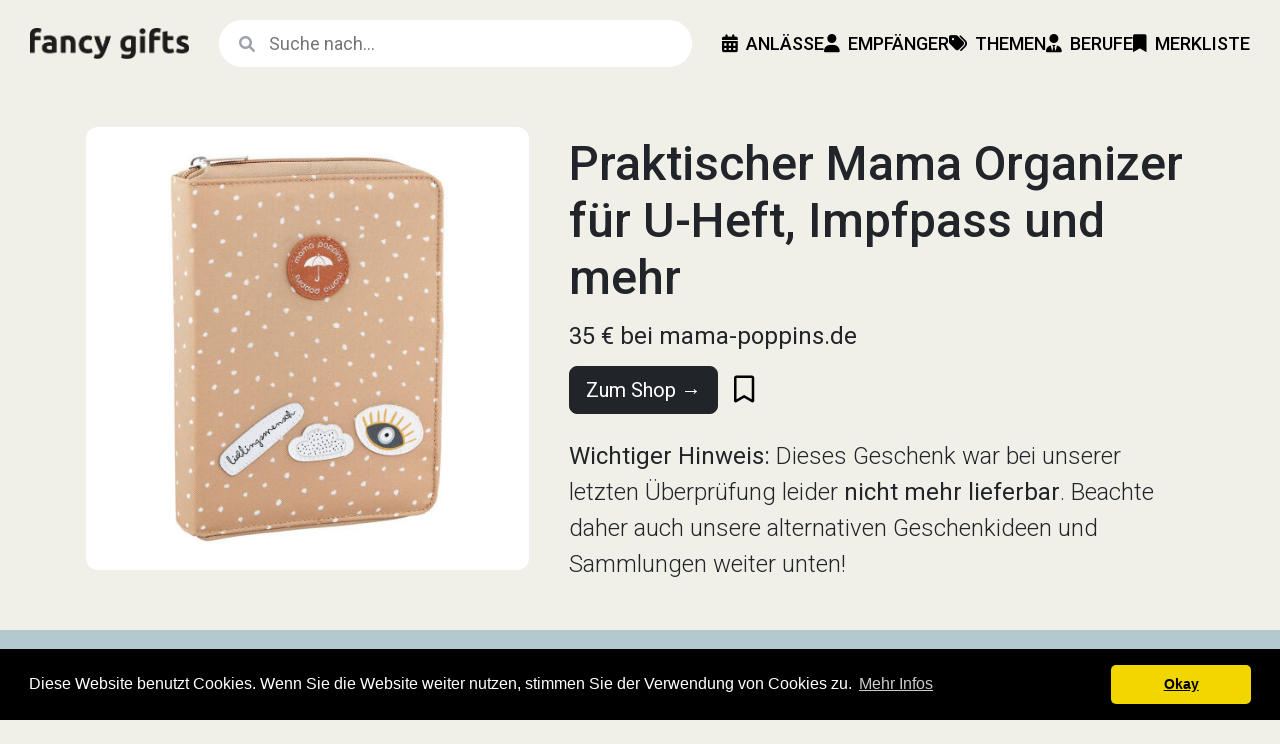

--- FILE ---
content_type: text/html; Charset=utf-8
request_url: https://www.fancygifts.de/geschenk/praktischer-mama-organizer-fuer-u-heft-impfpass-und-mehr-4802/
body_size: 10443
content:

<!DOCTYPE html>
<html lang="de">

<head>

    <!-- Google Tag Manager -->
    <script>(function(w,d,s,l,i){w[l]=w[l]||[];w[l].push({'gtm.start':
    new Date().getTime(),event:'gtm.js'});var f=d.getElementsByTagName(s)[0],
    j=d.createElement(s),dl=l!='dataLayer'?'&l='+l:'';j.async=true;j.src=
    'https://www.googletagmanager.com/gtm.js?id='+i+dl;f.parentNode.insertBefore(j,f);
    })(window,document,'script','dataLayer','GTM-NPJZ8RW');</script>
    <!-- End Google Tag Manager -->	

    <!-- Google tag (gtag.js) -->
    <script async src="https://www.googletagmanager.com/gtag/js?id=G-JZFJ7CGRXW"></script>
    <script>
      window.dataLayer = window.dataLayer || [];
      function gtag(){dataLayer.push(arguments);}
      gtag('js', new Date());
    
      gtag('config', 'G-JZFJ7CGRXW');
    </script>	

    <meta charset="UTF-8">
    <meta name="viewport" content="width=device-width, initial-scale=1">
	<meta name="robots" content="index, follow"/>
	<meta name="revisit-after" content="14 days"/>
	<meta name="language" content="de, at, ch"/>
	<meta name="content-language" content="de, at, ch"/>		    	
	<meta name="author" content="Gunar Bodendiek">
    <title>Praktischer Mama Organizer für U-Heft, Impfpass und mehr | fancy gifts</title>
    <meta name="description" content="">	
	
	<link rel="icon" href="favicon.ico">
	
	<!-- Bootstrap 5.3 -->
    <link href="https://cdn.jsdelivr.net/npm/bootstrap@5.3.0-alpha1/dist/css/bootstrap.min.css" rel="stylesheet">
    
    <!-- Google Fonts -->
    <link rel="preconnect" href="https://fonts.googleapis.com">
    <link rel="preconnect" href="https://fonts.gstatic.com" crossorigin>
    <link href="https://fonts.googleapis.com/css2?family=Roboto:wght@300;400;500;700&display=swap" rel="stylesheet">    
    
    <!-- Include the Font Awesome CSS -->
    <link href="https://cdnjs.cloudflare.com/ajax/libs/font-awesome/6.1.0/css/all.min.css" rel="stylesheet">   
  
	<!-- Pinterest Verifizierung -->
	<meta name="p:domain_verify" content="bad0aef433e82fd06c417a6833e6296f"/>
	
	<!-- Impact.com Verifizierung -->
	<meta name='impact-site-verification' value='dd2406cd-ac0a-4efd-9797-131aa461b1ac'>
	
	<!-- Open Graph Tags -->
	<meta property="og:type" content="article" />
	<meta property="og:title" content="Praktischer Mama Organizer für U-Heft, Impfpass und mehr | fancy gifts" />
	<meta property="og:description" content="" />
	<meta property="og:url" content="https://www.fancygifts.de/geschenk/praktischer-mama-organizer-fuer-u-heft-impfpass-und-mehr-4802/" />
	<meta property="og:site_name" content="fancygifts.de" />
	<meta property="article:author" content="Gunar Bodendiek" />
	
    <!-- Include Favicons -->
    <link rel="apple-touch-icon" sizes="57x57" href="/apple-icon-57x57.png">
    <link rel="apple-touch-icon" sizes="60x60" href="/apple-icon-60x60.png">
    <link rel="apple-touch-icon" sizes="72x72" href="/apple-icon-72x72.png">
    <link rel="apple-touch-icon" sizes="76x76" href="/apple-icon-76x76.png">
    <link rel="apple-touch-icon" sizes="114x114" href="/apple-icon-114x114.png">
    <link rel="apple-touch-icon" sizes="120x120" href="/apple-icon-120x120.png">
    <link rel="apple-touch-icon" sizes="144x144" href="/apple-icon-144x144.png">
    <link rel="apple-touch-icon" sizes="152x152" href="/apple-icon-152x152.png">
    <link rel="apple-touch-icon" sizes="180x180" href="/apple-icon-180x180.png">
    <link rel="icon" type="image/png" sizes="192x192"  href="/android-icon-192x192.png">
    <link rel="icon" type="image/png" sizes="32x32" href="/favicon-32x32.png">
    <link rel="icon" type="image/png" sizes="96x96" href="/favicon-96x96.png">
    <link rel="icon" type="image/png" sizes="16x16" href="/favicon-16x16.png">
    <link rel="manifest" href="/manifest.json">
    <meta name="msapplication-TileColor" content="#ffffff">
    <meta name="msapplication-TileImage" content="/ms-icon-144x144.png">
    <meta name="theme-color" content="#ffffff">

    <!-- Admitad Verification -->
    <meta name="verify-admitad" content="cbe53dc6d0" />
		
	<!-- Canonical URL -->
	<link rel="canonical" href="https://www.fancygifts.de/geschenk/praktischer-mama-organizer-fuer-u-heft-impfpass-und-mehr-4802/" />    
	<!-- Cookie Consent Script von https://cookieconsent.insites.com/ -->
	<link rel="stylesheet" type="text/css" href="//cdnjs.cloudflare.com/ajax/libs/cookieconsent2/3.0.3/cookieconsent.min.css" />
	<script src="//cdnjs.cloudflare.com/ajax/libs/cookieconsent2/3.0.3/cookieconsent.min.js"></script>
	<script>
	window.addEventListener("load", function(){
	window.cookieconsent.initialise({
	  "palette": {
		"popup": {
		  "background": "#000"
		},
		"button": {
		  "background": "#f1d600"
		}
	  },
	  "theme": "classic",
	  "content": {
		"message": "Diese Website benutzt Cookies. Wenn Sie die Website weiter nutzen, stimmen Sie der Verwendung von Cookies zu. ",
		"dismiss": "Okay",
		"link": "Mehr Infos",
		"href": "https://www.fancygifts.de/seite/datenschutz/"
	  }
	})});
	</script>
	
    <!-- Pinterest Tag -->
    <script>
    !function(e){if(!window.pintrk){window.pintrk = function () {
    window.pintrk.queue.push(Array.prototype.slice.call(arguments))};var
      n=window.pintrk;n.queue=[],n.version="3.0";var
      t=document.createElement("script");t.async=!0,t.src=e;var
      r=document.getElementsByTagName("script")[0];
      r.parentNode.insertBefore(t,r)}}("https://s.pinimg.com/ct/core.js");
    pintrk('load', '2612350434705');
    pintrk('page');
    </script>
    <noscript>
    <img height="1" width="1" style="display:none;" alt=""
      src="https://ct.pinterest.com/v3/?tid=2612350434705&noscript=1" />
    </noscript>
    
      <script>
        pintrk('track', 'pagevisit');
      </script>
      <noscript>
        <img height="1" width="1" style="display:none;" alt="" src="https://ct.pinterest.com/v3/?tid=2612350434705&event=pagevisit&noscript=1" />
      </noscript>
    <!-- Ende Pinterest Tag -->		
            
    
    <!-- MailerLite Universal -->
    <script>
        (function(w,d,e,u,f,l,n){w[f]=w[f]||function(){(w[f].q=w[f].q||[])
        .push(arguments);},l=d.createElement(e),l.async=1,l.src=u,
        n=d.getElementsByTagName(e)[0],n.parentNode.insertBefore(l,n);})
        (window,document,'script','https://assets.mailerlite.com/js/universal.js','ml');
        ml('account', '328947');
    </script>
    <!-- End MailerLite Universal -->
    
    <style>
    
        /* GENERAL STYLES */
    
        body,
        html {
            background: #F1F0E8;
            font-family: 'Roboto', sans-serif;          
            height: 100%;
            margin: 0;
            padding: 0;
        }


        /* NAVBAR STYLES */

        .custom-navbar {
            background: #F1F0E8;
            color: #000;
            display: flex;
            align-items: center;
            justify-content: space-between;
            padding: 15px 30px;
            position: sticky;
            top: 0;
            z-index: 1000;           
        }
        
        @media (max-width: 991px) {
            .custom-navbar {
                padding: 15px 15px;        
            }
        }        

        .logo img {
            max-width: 160px;
            max-height: 31px;
        }
        
        @media (max-width: 991px) {
            .logo img {
                max-width: 120px;
                max-height: 25px;      
            }
        }

        .search-form {
            display: flex;
            flex-grow: 1;
            position: relative;
            margin: 0 30px;
        }
        
        @media (max-width: 991px) {
            .search-form {
                margin: 0 15px;
            }
        }
        
        .search-form .fa-search{
            position: absolute;
            top: 16px;
            left: 20px;
            color: #9ca3af;
        }        

        .search-form .search-input {
            width: 100%;
            padding: 10px 15px 10px 50px; 
            border: none;
            border-radius: 25px; /* Rounded borders on both sides */
            outline: none;
            font-size: 18px;
            font-weight: 400;
        }

        .custom-navbar-links {
            display: flex;
            align-items: center;
            gap: 30px;
            font-size: 18px;
        }
        
        @media (max-width: 991px) {
            .custom-navbar-links {
                gap: 15px;
            }
        }        
        
        .custom-navbar-link {
            color: #000;
            text-decoration: none;
            font-weight: 500;
            text-transform: uppercase;
            text-align: center;
            padding: 15px 0;
        } 
        
        .custom-navbar-link:hover {
            color: #F0A04B;
        }

        .navbar-dropdown {
            position: relative;
            display: inline-block;
        }
        
        .dropdown-center .dropdown-content {
            left: 50%; /* Position at 50% of the parent width */
            transform: translateX(-50%); /* Shift it back by 50% of its own width */
        }
        
        .dropdown-left .dropdown-content {
            right: 0; /* Align to the right of the parent */
            left: auto; /* Override default left alignment */
        }
        
        .dropdown-content {
            display: none;
            position: absolute;
            background-color: #f6f6f6;
            min-width: 220px;
            border-radius: 12px;
            box-shadow: 0px 8px 16px 0px rgba(0,0,0,0.2);
            z-index: 1000;
            padding: 6px 0;
            margin-top: 12px;
            font-size: 18px;
        }
        
        .dropdown-content a {
            color: black;
            padding: 6px 18px;
            text-decoration: none;
            display: block;
        }
        
        .dropdown-content p {
            color: #F0A04B;
            font-size: 12px;
            font-weight: 500;
            padding: 12px 18px 3px 18px;
            text-transform: uppercase;
            display: block;
            margin: 0;
        }        
        
        .dropdown-content a:hover {
            background-color: #E5E1DA;
        }
        
        .navbar-dropdown:hover .dropdown-content {
            display: block;
        }

        #offcanvas-navbar {
            position: fixed;
            top: 0;
            right: -250px;
            width: 250px;
            height: 100%;
            background-color: #f6c344;
            color: #fff;
            transition: right 0.6s ease-in-out;
            z-index: 1000;
            overflow-y: auto; /* Enable vertical scrolling */            
        }

        .offcanvas-header {
            padding: 13px 20px;;
        }
        
        .offcanvas-body {
            text-align: center;
            padding: 20px;
        }
        
        .offcanvas-links {
            font-size: 18px;
            color: #000;
            list-style-type: none;
            margin: 0;
            padding: 0;
            font-weight: 500;
        }
        
        .offcanvas-links li {
            margin: 15px 0;       
        } 
        
        .offcanvas-links .nav-link {
            text-transform: uppercase;       
        } 
        
        .offcanvas-links .subnav {
            text-align: left;
        }         
        
        .offcanvas-links .subnav-link {
            color: #000;
            text-decoration: none;
        }   

        .offcanvas-links .subnav-link:hover {
            text-decoration: underline;
        }           

        .offcanvas-links .collapse {
            margin-left: 0;
            max-height: 0;
            overflow: hidden;
            transition: max-height 0.6s ease, opacity 0.6s ease;
            opacity: 0;
        }
        
        .offcanvas-links .collapse.show {
            max-height: 100%; /* Adjust as needed */
            opacity: 1;
        }
        
        .offcanvas-links .nav-item {
            position: relative;
        }
        
        #closeIcon {
            font-size: 30px;
            color: #000;
            cursor: pointer;
            align-self: flex-end;
        }

        #hamburgerIcon {
            display: none;
            font-size: 27px;
            cursor: pointer;
        }

        @media (max-width: 991px) {
            .custom-navbar-links {
                display: none;
            }

            #hamburgerIcon {
                display: block;               
            }

        }     

        
        h1 {
            font-size: 48px;
            font-weight: 500;
            line-height: 1.2;
        }
        
        @media (max-width: 767px) {
            h1 {
                font-size: 36px;      
            }
            .geschenk h1 {
                font-size: 30px;      
            }            
        }         
        
        h2 {
            font-size: 33px;
            font-weight: 500;
            line-height: 1.2;        
        }
        
        @media (max-width: 767px) {
            h2 {
                font-size: 27px;      
            }
        }          
        
        h2.section-title {
            font-size: 30px;        
            text-transform: uppercase;     
        }  
        
        @media (max-width: 767px) {
            h2.section-title {
                font-size: 24px;      
            }
        } 
        
        .geschenk h2 {
            font-size: 27px;
            font-weight: 500;
            line-height: 1.4; 
            margin-bottom: 15px;
        }
        
        @media (max-width: 767px) {
            .geschenk h2 {
                font-size: 24px;      
            }
        }            
        
        h3 {
            font-size: 24px;
            font-weight: 400;
            line-height: 1.4;
            margin-top: 24px;
        } 
        
        @media (max-width: 767px) {
            h3 {
                font-size: 21px;      
            }
        }          
        
        h4 {
            font-size: 21px;
            font-weight: 400;
            line-height: 1.2;
        }     

        p {
            font-size: 21px;
            font-weight: 300;
            line-height: 1.5;
        }         
        
        p.subline {
            font-size: 21px;
            font-weight: 400;
            line-height: 1.5;
        } 
        
        ul {
            font-size: 21px;
            font-weight: 300;
            line-height: 1.5;
        } 
        
        ul.atoz {
            list-style-type: none;
            margin: 0;
            padding: 0;
        }    
        
        ul.atoz a {
            color: orange;
            text-decoration: none;
        } 
        
        ul.atoz a:hover {
            text-decoration: underline;
        }       
        
        ol {
            font-size: 21px;
            font-weight: 300;
            line-height: 1.5;
        } 
        
        ol.atoz {
            margin: 0 0 0 30px;
            padding: 0;
        }    
        
        ol.atoz a {
            color: orange;
            text-decoration: none;
        } 
        
        ol.atoz a:hover {
            text-decoration: underline;
        }         
        
        p.autor {
            font-size: 21px;
            font-weight: 300;
            line-height: 1.2;
        } 
        
        p.price {
            font-size: 24px;
            font-weight: 400;
            line-height: 1.2;
        }
        
        p.price-content {
            font-size: 21px;
            font-weight: 400;
            line-height: 1.5;
        }  
        
        p.card-title {
            font-size: 21px;
            font-weight: 400;
            line-height: 1.2;  
            margin-bottom: 0;       
        }

        p.card-title-medium,
        p.card-title-big,
        p.card-title-xtra-big        {
            font-size: 24px;
            font-weight: 500;
            line-height: 1.2;  
            margin-bottom: 0;       
        }        
        
        @media (min-width: 768px) {
            p.card-title-big {
                font-size: 27px;
                font-weight: 500;
                line-height: 1.2;  
                margin-bottom: 0;       
            }
        }
        
        @media (min-width: 768px) {
            p.card-title-xtra-big {
                font-size: 30px;
                font-weight: 500;
                line-height: 1.2;  
                margin-bottom: 0;
            }
        }        
        
        p.card-text,
        p.card-text-xtra-big {
            font-size: 18px;
            font-weight: 300;
            line-height: 1.5;
            margin-top: 3px;
        }
        
        @media (min-width: 768px) {
            p.card-text-xtra-big {
                font-size: 21px;
            }
        }        
        
        hr {
            color: #c1c1c1;
            margin: 30px 0;
        }
        
        @media (max-width: 767px) {
            hr {
                margin: 15px 0;      
            }
        }          
        
        .card {
            background-color: transparent;       
            border: none; 
        }
        
        .card-link {
            color: #000;
            text-decoration: none;   
        } 
        
        .card-link:hover {
            text-decoration: underline;   
        }     
        
        .card-img-top {
            /* border: 1px solid #d9d9d9; */
            border-radius: 12px;    
        }  
        
        .product-main-image {
            /*
            border-top: 1px solid #d9d9d9;
            border-bottom: 1px solid #d9d9d9;
            */
        }        
        
        @media (min-width: 768px) {
            .product-main-image {
                /* border: 1px solid #d9d9d9; */
                border-radius: 12px;        
            }
        }  
        
        .list-main-image {      
        }        
        
        @media (min-width: 768px) {
            .list-main-image {
                border-radius: 12px;        
            }
        }          
        
        /* FOOTER STYLES */
        
        .footer p {
            font-size: 15px;
            font-weight: 300;
        }
        
        .footer ul {
            font-size: 15px;
            font-weight: 400;
        }        
        
        .footer a {
            color: #000;
            text-decoration: none;
        }
        
        .footer a:hover {
            color: #333;
            text-decoration: underline;
        }         
        
        
        /* AUTOCOMPLETE STYLES */
        
        .search-form {
            position: relative; /* This makes sure the suggestions are positioned relative to the search form */
        }
        
        .search-input.suggestions-visible {
            border: none;
            border-bottom-left-radius: 0;
            border-bottom-right-radius: 0;
        }
        
        .suggestions {
            list-style-type: none;
            padding: 0;
            margin: 0;
            position: absolute; /* Absolute positioning within the search form */
            top: 100%; /* Position directly beneath the search input */
            left: 0;
            right: 0;
            background: white;   
            border: none;           
            border-bottom-left-radius: 25px;
            border-bottom-right-radius: 25px;    
            max-height: 400px;
            overflow-y: auto;
            z-index: 1000; /* Ensures the list appears above other content */
            font-size: 18px;
            font-weight: 400;    
        }
        
        .suggestions li {
            padding: 15px 15px 15px 50px;
            cursor: pointer;
        }
        
        .suggestions li:hover {
            color: #000;
            background-color: #f6c344;
        }
        
        .suggestions li.highlighted {
            background-color: #f6c344; /* or any color that suits your design */
        }

    </style>    
    
</head>

<body>
<div class="custom-navbar">
    <div class="logo">
        <a href="/">            
        <picture>
            <!-- For screens with a width less than 768px (typical mobile screens) -->
            <source srcset="/images/logo-100x20.png" media="(max-width: 992px)">
            <!-- Default image for screens wider than 768px -->
            <img src="/images/logo-160x31.png" alt="fancy gifts">
        </picture>            
        </a>
    </div>
    <form action="/search.php" method="get" class="search-form">
        <i class="fa fa-search"></i>
        <input type="text" name="query" class="search-input" placeholder="Suche nach..." autocomplete="off">
    </form>
    <div class="custom-navbar-links">

        <div class="navbar-dropdown dropdown-center text-center">
            <a href="/" class="custom-navbar-link"><i class="fa-solid fa-calendar-days me-2"></i>Anlässe</a>
            <div class="dropdown-content text-start">
                <p>Feiertage</p>                   
                <a href="/kategorie/geschenke-zum-muttertag/">Muttertag</a>                                       
                <a href="/kategorie/geschenke-zum-vatertag/">Vatertag</a>
                <a href="/kategorie/geschenke-fuer-die-weihnachtszeit/">Weihnachten</a>                    
                <p>Religiös</p>
                <a href="/liste/geschenke-zur-kommunion/">Kommunion</a>
                <a href="/liste/geschenkideen-zur-konfirmation/">Konfirmation</a>
                <a href="/liste/geschenke-zur-taufe/">Taufe</a>
                <p>Romantisch</p>
                <a href="/kategorie/geschenke-zur-hochzeit/">Hochzeit</a>
                <a href="/kategorie/geschenke-zum-hochzeitstag/">Hochzeitstag</a>
                <a href="/kategorie/valentinstag-geschenke/">Valentinstag</a>
                <p>Schule & Beruf</p>                   
                <a href="/liste/geschenkideen-fuer-den-schulanfang/">Schulanfang</a>
                <a href="/liste/geschenke-zum-abitur/">Abitur</a> 
                <a href="/kategorie/geschenke-zum-abschied/">Abschied</a>                    
                <p>Sonstige</p>                    
                <a href="/liste/geschenke-zum-einzug/">Einzug</a>
                <a href="/kategorie/geschenke-fuer-babys/">Geburt</a>                    
                <a class="mb-2" href="/liste/aufmunternde-geschenke-zur-genesung/">Genesung</a>                    
            </div>
        </div> 
        
        <div class="navbar-dropdown dropdown-center text-center">
            <a href="/" class="custom-navbar-link"><i class="fa-solid fa-user me-2"></i>Empfänger</a>
            <div class="dropdown-content text-start">
                <a class="mt-2" href="/kategorie/geschenke-fuer-maenner/">Mann</a>
                <a href="/kategorie/geschenke-fuer-frauen/">Frau</a>
                <a href="/kategorie/geschenke-fuer-jungen/">Junge</a>
                <a href="/kategorie/geschenke-fuer-maedchen/">Mädchen</a>
                <a class="mb-2" href="/kategorie/geschenke-fuer-babys/">Baby</a>
            </div>
        </div>            

        <div class="navbar-dropdown dropdown-center text-center">
            <a href="/" class="custom-navbar-link"><i class="fa-solid fa-tags me-2"></i>Themen</a>
            <div class="dropdown-content text-start">
                <a class="mt-2" href="/kategorie/buecher-filme-tv-geschenke/">Buch, Film & TV</a>
                <a href="/kategorie/geschenke-fuer-fans-und-geeks/">Fans & Geeks</a>                     
                <a href="/kategorie/technik-geschenke/">Gadgets & Technik</a>                    
                <a href="/kategorie/kueche-haus-garten-geschenke/">Haus & Garten</a>                
                <a href="/kategorie/genuss-geschenke/">Kochen & Genießen</a>      
                <a href="/kategorie/kunst-und-kreativitaet-geschenke/">Kunst & Kreativität</a>                     
                <a href="/kategorie/musik-geschenke/">Musik & Instrumente</a> 
                <a href="/liste/nachhaltige-geschenke-fuer-umweltbewusste-menschen/">Nachhaltigkeit</a>                     
                <a href="/kategorie/outdoor-geschenke/">Outdoor-Aktivitäten</a>
                <a href="/kategorie/spiel-und-spass-geschenke/">Spiel & Spaß</a>                    
                <a href="/kategorie/sport-geschenke/">Sport & Fitness</a>
                <a class="mb-2" href="/kategorie/geschenke-fuer-tierfreunde/">Tiere</a> 
            </div>
        </div> 

        <a href="/kategorie/geschenke-nach-beruf/" class="custom-navbar-link"><i class="fa-solid fa-user-tie me-2"></i>Berufe</a>
        <a href="/merkliste/" class="custom-navbar-link"><i class="fa-solid fa-bookmark me-2"></i>Merkliste</a>
        
    </div>
    <div id="hamburgerIcon"><i class="fa-solid fa-bars"></i></div>
</div>
    
<div id="offcanvas-navbar">
    <div class="offcanvas-header">
        <button id="closeIcon" aria-label="Close" style="color: #000; border: none; padding: 0; background: transparent;"><i class="fa-solid fa-close"></i></button>
    </div>
    <div class="offcanvas-body">
        <ul class="offcanvas-links">
            <!-- Other nav-links here -->
            <li class="nav-item">
                <a href="#anlaesseSubmenu" data-toggle="collapse" aria-expanded="false" class="nav-link dropdown-toggle">
                    <i class="fa-solid fa-calendar-days"></i><br />Anlässe
                </a>
                <ul class="collapse list-unstyled subnav" id="anlaesseSubmenu">
                    <li><a href="/liste/geschenke-zum-abitur/" class="subnav-link">Abitur</a></li>
                    <li><a href="/kategorie/geschenke-zum-abschied/" class="subnav-link">Abschied</a></li>                     
                    <li><a href="/liste/einzigartige-baby-shower-geschenke/" class="subnav-link">Baby Shower</a></li> 
                    <li><a href="/liste/geschenke-zum-einzug/" class="subnav-link">Einzug</a></li> 
                    <li><a href="/kategorie/geschenke-fuer-babys/" class="subnav-link">Geburt</a></li>  
                    <li><a href="/liste/aufmunternde-geschenke-zur-genesung/" class="subnav-link">Genesung</a></li>                    
                    <li><a href="/kategorie/geschenke-zur-hochzeit/" class="subnav-link">Hochzeit</a></li>
                    <li><a href="/kategorie/geschenke-zum-hochzeitstag/" class="subnav-link">Hochzeitstag</a></li> 
                    <li><a href="/liste/geschenke-zur-kommunion/" class="subnav-link">Kommunion</a></li>
                    <li><a href="/liste/geschenkideen-zur-konfirmation/" class="subnav-link">Konfirmation</a></li>                    
                    <li><a href="/kategorie/geschenke-zum-muttertag/" class="subnav-link">Muttertag</a></li>  
                    <li><a href="/liste/geschenke-zum-einzug/" class="subnav-link">Richtfest</a></li>
                    <li><a href="/liste/geschenke-zum-ruhestand/" class="subnav-link">Ruhestand</a></li>
                    <li><a href="/liste/geschenkideen-fuer-den-schulanfang/" class="subnav-link">Schulanfang</a></li>                    
                    <li><a href="/liste/geschenke-zur-taufe/" class="subnav-link">Taufe</a></li>                    
                    <li><a href="/kategorie/valentinstag-geschenke/" class="subnav-link">Valentinstag</a></li>
                    <li><a href="/kategorie/geschenke-zum-vatertag/" class="subnav-link">Vatertag</a></li>                    
                    <li><a href="/kategorie/geschenke-fuer-die-weihnachtszeit/" class="subnav-link">Weihnachten</a></li>                 
                </ul>
            </li>
            <li class="nav-item">
                <a href="#empfaengerSubmenu" data-toggle="collapse" aria-expanded="false" class="nav-link dropdown-toggle">
                    <i class="fa-solid fa-user"></i><br />Empfänger
                </a>
                <ul class="collapse list-unstyled subnav" id="empfaengerSubmenu">
                    <li><a href="/kategorie/geschenke-fuer-maenner/" class="subnav-link">Mann</a></li>
                    <li><a href="/kategorie/geschenke-fuer-frauen/" class="subnav-link">Frau</a></li>
                    <li><a href="/kategorie/geschenke-fuer-jungen/" class="subnav-link">Junge</a></li>
                    <li><a href="/kategorie/geschenke-fuer-maedchen/" class="subnav-link">Mädchen</a></li>
                    <li><a href="/kategorie/geschenke-fuer-babys/" class="subnav-link">Baby</a></li>                     
                </ul>
            </li>
            <li class="nav-item">
                <a href="#themenSubmenu" data-toggle="collapse" aria-expanded="false" class="nav-link dropdown-toggle">
                    <i class="fa-solid fa-tags"></i><br />Themen
                </a>
                <ul class="collapse list-unstyled subnav" id="themenSubmenu">
                    <li><a href="/kategorie/buecher-filme-tv-geschenke/" class="subnav-link">Buch, Film & TV</a></li>    
                    <li><a href="/kategorie/geschenke-fuer-fans-und-geeks/" class="subnav-link">Fans & Geeks</a></li>
                    <li><a href="/kategorie/technik-geschenke/" class="subnav-link">Gadgets & Technik</a></li>                    
                    <li><a href="/kategorie/kueche-haus-garten-geschenke/" class="subnav-link">Haus & Garten</a></li>                
                    <li><a href="/kategorie/genuss-geschenke/" class="subnav-link">Kochen & Genießen</a></li>    
                    <li><a href="/kategorie/kunst-und-kreativitaet-geschenke/" class="subnav-link">Kunst & Kreativität</a></li>                     
                    <li><a href="/kategorie/musik-geschenke/" class="subnav-link">Musik & Instrumente</a></li> 
                    <li><a href="/liste/nachhaltige-geschenke-fuer-umweltbewusste-menschen/" class="subnav-link">Nachhaltigkeit</a></li>                     
                    <li><a href="/kategorie/outdoor-geschenke/" class="subnav-link">Outdoor-Aktivitäten</a></li>
                    <li><a href="/kategorie/spiel-und-spass-geschenke/" class="subnav-link">Spiel & Spaß</a></li>                    
                    <li><a href="/kategorie/sport-geschenke/" class="subnav-link">Sport & Fitness</a></li>
                    <li><a href="/kategorie/geschenke-fuer-tierfreunde/" class="subnav-link">Tiere</a></li>                     
                </ul>
            </li>
            <li class="nav-item">
                <a href="/kategorie/geschenke-nach-beruf/" class="nav-link">
                    <i class="fa-solid fa-user-tie"></i><br />Berufe
                </a>
            </li> 
            <li class="nav-item">
                <a href="/merkliste/" class="nav-link">
                    <i class="fa-solid fa-bookmark"></i><br />Merkliste
                </a>
            </li>
        </ul>   
    </div>
</div>
<section class="pt-0 pb-3 py-lg-4" style="background-color: #F1F0E8;">
    <div class="container">
    	<div class="row">    
    		<div class="col-12 col-md-6 col-lg-5 p-0 p-lg-3 pb-lg-4">
    			
    			    			
    			<a href="/out.php?pid=4802&lid=0" target="_blank" rel="nofollow">
                <picture>
                    <source srcset="/images/products-518x518-08/mama-organizer-fuer-uheft-impfpass-und-mehr.jpg" media="(min-width: 1024px)">
                    <source srcset="/images/products-518x518-08/mama-organizer-fuer-uheft-impfpass-und-mehr.jpg" media="(min-width: 768px)">
                    <img src="/images/products-518x518-08/mama-organizer-fuer-uheft-impfpass-und-mehr.jpg" class="img-fluid mb-1 product-main-image" alt="Praktischer Mama Organizer für U-Heft, Impfpass und mehr" itemprop="image" />
                </picture>
                </a>
    			
    			
    		</div>
    		<div class="col-12 col-md-6 col-lg-7 px-4 pb-4 pt-4 geschenk align-self-center">
    		
    			<h1 itemprop="name" class="mt-0 mb-0">Praktischer Mama Organizer für U-Heft, Impfpass und mehr</h1>
    			<p class="mt-3 mb-0 price"><span itemprop="offers" itemscope itemtype="https://schema.org/Offer"><span itemprop="price">35</span> <span itemprop="priceCurrency">&euro;</span></span> bei mama-poppins.de</p>
    			
                <div class="row mt-3 mb-2 align-items-center">
                    <div class="col d-flex align-items-center">
                        <a href="/out.php?pid=4802&lid=0" target="_blank" rel="nofollow" class="btn btn-lg btn-dark">Zum Shop →</a>
                
                        <a href="/bookmark.php?id=4802&action=add" class="ms-3" style="font-weight: 500; font-size: 27px; color: #000;" alt="Aus meiner Merkliste entfernen"><i class="fa-regular fa-bookmark"></i></a>                    </div>
                </div>
    			
    			    			
    			    			
    			    			    <p class="mt-4 mb-0 fs-4"><strong>Wichtiger Hinweis:</strong> Dieses Geschenk war bei unserer letzten Überprüfung leider <strong>nicht mehr lieferbar</strong>. Beachte daher auch unsere alternativen Geschenkideen und Sammlungen weiter unten!</p> 
    			    			
    			
    			
    		</div>		
    	</div>
    </div>

</section>

<section class="pb-3 pb-lg-4" style="background-color: #B3C8CF;">
    <div class="container">
    	<div class="row"> 
    		<div class="col-12 col-md-9 col-lg-7 pt-4 pb-4 px-4 mx-auto geschenk">			
    		
    			    			<div itemprop="description" class="mt-4">
        			<h2>Über dieses Geschenk</h2><p>Dieser <strong>praktische Mama Organizer</strong> enthält <strong>8 Fächer</strong> zur Aufbewahrung wichtiger Dokumente wie Ultraschallbilder, Mutterpass, Impfpass und U-Heft. Die Tasche enthält auch ein <strong>A5 Notizbuch</strong> für wichtige Termine und Notizen rund um das Baby. Ideal als <strong>praktische Geschenkidee zur Geburt</strong>!</p>    			</div>
    			
    		</div>    	
    	</div>
    </div>
</section>

<!-- Update Amazon.de Price in the background via the API -->


<!-- RELATED PRODUCTS -->
<section class="py-3 py-lg-4" style="background-color: #E5E1DA;">
    <div itemscope itemtype="https://schema.org/ItemList">
        <div class="container px-3 pt-0 pb-4">
        	<div class="row">
        		<div class="col-12 col-md-9 col-lg-7 p-4 mx-auto">
        			<h2 class="section-title text-center">Geschenke, die auch gut ankommen könnten</h2>
        		</div>
            </div>
            <div class="row row-cols-1 row-cols-sm-2 row-cols-lg-3 g-4 d-flex justify-content-center">
        	
<div class="col" itemprop="itemListElement" itemscope itemtype="https://schema.org/Product">
    <a href="/geschenk/trendraider-babybox-mit-schoenen-nachhaltigen-geschenken-fuer-mama-und-baby-3982/" target="_self" rel="follow" class="card-link" onClick="ga('send', 'event', 'Link', 'klick', 'PID 3982', '1');">
    <div class="card h-100">
    
                    <div class="overlay" style="position: absolute; top: 0; left: 0; background-color: #f6c344; color: #000; padding: 6px 12px; border-radius: 12px 0 12px 0; z-index: 2;">
                <span style="font-size: 18px; font-weight: 500; text-transform: uppercase;">Nachhaltig</span>
            </div>
        
				  <img class="card-img-top" src="/images/products-413x413-07/trendraider-baby-box.jpg" itemprop="image" alt="TrendRaider BabyBox mit schnen nachhaltigen Geschenken  - ">		
		        
        <div class="card-body">
            <p class="card-title" itemprop="name">TrendRaider BabyBox mit schönen, nachhaltigen Geschenken für Mama und Baby</p>
            <p class="card-text"><span itemprop="offers" itemscope itemtype="https://schema.org/Offer"><span itemprop="price">35</span> <span itemprop="priceCurrency">&euro;</span></span> bei trendraider.de</p>
        </div>
        
    </div>
    </a>
</div>
<div class="col" itemprop="itemListElement" itemscope itemtype="https://schema.org/Product">
    <a href="/geschenk/suesses-einhorn-baby-handtuch-2884/" target="_self" rel="follow" class="card-link" onClick="ga('send', 'event', 'Link', 'klick', 'PID 2884', '1');">
    <div class="card h-100">
    
        
				  <img class="card-img-top" src="/images/products-413x413-04/einhorn-baby-handtuch.jpg" itemprop="image" alt="Ses Einhorn Baby Handtuch - ">		
		        
        <div class="card-body">
            <p class="card-title" itemprop="name">Süßes Einhorn Baby Handtuch</p>
            <p class="card-text"><span itemprop="offers" itemscope itemtype="https://schema.org/Offer"><span itemprop="price">15</span> <span itemprop="priceCurrency">&euro;</span></span> bei amazon.de</p>
        </div>
        
    </div>
    </a>
</div>
<div class="col" itemprop="itemListElement" itemscope itemtype="https://schema.org/Product">
    <a href="/geschenk/baby-kapuzenhandtuch-hai-574/" target="_self" rel="follow" class="card-link" onClick="ga('send', 'event', 'Link', 'klick', 'PID 574', '1');">
    <div class="card h-100">
    
        
				  <img class="card-img-top" src="/images/products-413x413-01/baby-kapuzen-handtuch-hai.jpg" itemprop="image" alt="Baby Kapuzenhandtuch Hai - ">		
		        
        <div class="card-body">
            <p class="card-title" itemprop="name">Baby Kapuzenhandtuch - Hai</p>
            <p class="card-text"><span itemprop="offers" itemscope itemtype="https://schema.org/Offer"><span itemprop="price">17</span> <span itemprop="priceCurrency">&euro;</span></span> bei amazon.de</p>
        </div>
        
    </div>
    </a>
</div>
<div class="col" itemprop="itemListElement" itemscope itemtype="https://schema.org/Product">
    <a href="/geschenk/spardose-arche-noah-580/" target="_self" rel="follow" class="card-link" onClick="ga('send', 'event', 'Link', 'klick', 'PID 580', '1');">
    <div class="card h-100">
    
        
				  <img class="card-img-top" src="/images/products-413x413-01/spardose-arche-noah.jpg" itemprop="image" alt="Spardose Arche Noah - ">		
		        
        <div class="card-body">
            <p class="card-title" itemprop="name">Spardose "Arche Noah"</p>
            <p class="card-text"><span itemprop="offers" itemscope itemtype="https://schema.org/Offer"><span itemprop="price">19</span> <span itemprop="priceCurrency">&euro;</span></span> bei amazon.de</p>
        </div>
        
    </div>
    </a>
</div>
<div class="col" itemprop="itemListElement" itemscope itemtype="https://schema.org/Product">
    <a href="/geschenk/vtech-baby-entdeckerwuerfel-2780/" target="_self" rel="follow" class="card-link" onClick="ga('send', 'event', 'Link', 'klick', 'PID 2780', '1');">
    <div class="card h-100">
    
        
				  <img class="card-img-top" src="/images/products-413x413-04/v-tech-baby-entdeckerwuerfel.jpg" itemprop="image" alt="Vtech Baby Entdeckerwrfel - ">		
		        
        <div class="card-body">
            <p class="card-title" itemprop="name">Vtech Baby Entdeckerwürfel</p>
            <p class="card-text"><span itemprop="offers" itemscope itemtype="https://schema.org/Offer"><span itemprop="price">59</span> <span itemprop="priceCurrency">&euro;</span></span> bei amazon.de</p>
        </div>
        
    </div>
    </a>
</div>
<div class="col" itemprop="itemListElement" itemscope itemtype="https://schema.org/Product">
    <a href="/geschenk/rock-my-sleep-spieluhren-ueber-450-melodien-aus-rock-pop-und-hip-hop-zum-einschlafen-4305/" target="_self" rel="follow" class="card-link" onClick="ga('send', 'event', 'Link', 'klick', 'PID 4305', '1');">
    <div class="card h-100">
    
                    <div class="overlay" style="position: absolute; top: 0; left: 0; background-color: #f6c344; color: #000; padding: 6px 12px; border-radius: 12px 0 12px 0; z-index: 2;">
                <span style="font-size: 18px; font-weight: 500; text-transform: uppercase;">Personalisiert</span>
            </div>
        
				  <img class="card-img-top" src="/images/products-413x413-07/rockmysleep-spieluhr.jpg" itemprop="image" alt="Rock my Sleep Spieluhren ber 700 Melodien aus Rock Pop  - ">		
		        
        <div class="card-body">
            <p class="card-title" itemprop="name">Rock my Sleep Spieluhren - über 700 Melodien aus Rock, Pop und Hip Hop zum einschlafen</p>
            <p class="card-text">erhältlich bei rockmysleep.com</p>
        </div>
        
    </div>
    </a>
</div>        	</div>	
        </div>
    </div> <!-- END OF ITEMSCOPE LIST -->   
</section>



<!-- RELATED LISTS -->
<section class="py-3 py-lg-4" style="background-color: #F1F0E8;">
    <div class="container px-3 pt-0 pb-4">
    	<div class="row">
    		<div class="col-12 col-md-9 col-lg-7 p-4 mx-auto">
    			<h2 class="section-title text-center">Noch mehr Geschenkideen</h2>
    		</div>
        </div>
        <div class="row row-cols-1 row-cols-md-2 g-4 d-flex justify-content-center">
<div class="col">
    <a href="/liste/personalisierte-geschenke-zur-geburt/" target="_self" rel="follow" class="card-link">
    <div class="card h-100">
		<img class="card-img-top" src="/images/lists/personalisierte-geschenke-zur-geburt.jpg" alt="14 personalisierte Geschenke zur Geburt">	
        <div class="card-body">
            <p class="card-title-xtra-big">14 personalisierte Geschenke zur Geburt</p>
        </div>
    </div>
    </a>
</div>
</div>	
    </div>
</section>
 


<!-- FOOTER -->
    <section style="background-color: #B3C8CF;">

        <div class="container">
            <div class="row">
                <div class="col-12 col-lg-9 mx-auto px-4 pb-0 pt-5">
    					<p style="font-size: 15px; text-align: justify;"><span style="font-weight: 400;">Affiliate-Links:</span> Auf dieser Website verwende ich Affiliate-Links, das heißt, wenn du auf der verlinkten Website etwas kaufst, erhalte ich als Betreiber von fancygifts.de eine kleine Provision. Bei sämtlichen auf amazon.de verweisenden Links handelt es sich um solche Affiliate-Links, d.h. ich als Amazon-Partner verdiene an qualifizierten Käufen. Die Höhe der Provision von amazon.de und den anderen verlinkten Online-Shops hat keinerlei Einfluss darauf, wie ich ein Produkt darstelle, ranke oder bewerte. Ich empfehle ausschließlich Produkte und Online-Shops, von denen ich überzeugt bin, dass sie sich gut als Geschenkidee im jeweiligen Kontext eignen würden. Wenn Du auf eines der auf dieser Website vorgestellten Produkte klickst, kannst Du davon ausgehen, dass es sich um einen Affiliate-Link handelt. Für dich entstehen dadurch natürlich keine zusätzlichen Kosten!</p>
                </div>
            </div>
        </div>
        <div class="container-fluid footer">            
            <footer class="py-3 my-4">
                <ul class="nav justify-content-center mb-2">
                    <li class="nav-item"><a href="/" class="nav-link px-2 py-1">Home</a></li>
                    <li class="nav-item"><a href="/seite/ueber-uns/" class="nav-link px-2 py-1">Über uns</a></li>
                    <li class="nav-item"><a href="/seite/impressum/" class="nav-link px-2 py-1">Impressum</a></li>
                    <li class="nav-item"><a href="/seite/datenschutz/" class="nav-link px-2 py-1">Datenschutz</a></li>
                    <li class="nav-item"><a href="/seite/partner/" class="nav-link px-2 py-1">Partner / Händler</a></li>                    
                    <li class="nav-item"><a href="https://www.fancygifts.co" target="_blank" class="nav-link px-2 py-1">fancygifts.co (USA)</a></li>
                </ul>
                <p class="text-center">&copy; 2016-2025 fancygifts.de. Alle Rechte vorbehalten.</p>
            </footer>            
        </div> 
    
    </section>


    <!-- Bootstrap JS and Popper.js (Optional) -->
    <script src="https://cdn.jsdelivr.net/npm/bootstrap@5.3.0-alpha1/dist/js/bootstrap.bundle.min.js"></script>
    
    <!-- jQuery for Mobile Offcanvas Dropdowns -->
    <script src="https://code.jquery.com/jquery-3.6.0.min.js"></script>    

    <script>
    
        // JavaScript for Sticky Navbar
        window.onscroll = function() {
            stickyNavbar();
        };

        const navbar = document.querySelector(".custom-navbar");
        const sticky = navbar.offsetTop;

        function stickyNavbar() {
            if (window.pageYOffset >= sticky) {
                navbar.classList.add("sticky");
            } else {
                navbar.classList.remove("sticky");
            }
        }
        
        // JavaScript for Mobile Offcanvas
        const hamburgerIcon = document.getElementById("hamburgerIcon");
        const offcanvasNavbar = document.getElementById("offcanvas-navbar");
        const closeIcon = document.getElementById("closeIcon");

        hamburgerIcon.addEventListener("click", () => {
            offcanvasNavbar.style.right = "0";
        });

        closeIcon.addEventListener("click", () => {
            offcanvasNavbar.style.right = "-250px";
        });
        

        // JavaScript for Dropdowns inside Mobile Offcanvas
        $(document).ready(function () {
            $('.dropdown-toggle').click(function () {
                $(this).next('.collapse').collapse('toggle');
            });
        });


        // JavaScript for Autocomplete Function
        document.addEventListener("DOMContentLoaded", function() {
            var searchInput = document.querySelector('.search-input');
            var searchForm = searchInput.closest('form'); // Get the closest form ancestor
            var currentHighlightIndex = -1;
        
            searchInput.addEventListener('input', function(e) {
                var searchText = e.target.value;
                currentHighlightIndex = -1; // Reset highlight index on new input
                if (searchText.length > 2) {
                    fetch('/includes/autocomplete.php?query=' + encodeURIComponent(searchText))
                        .then(response => response.json())
                        .then(data => {
                            removeSuggestions();
        
                            if (data.length > 0) {
                                searchInput.classList.add('suggestions-visible'); // Add class to search input
                            }
        
                            let suggestionList = document.createElement('ul');
                            suggestionList.classList.add('suggestions');
                            data.forEach(function(item) {
                                let suggestion = document.createElement('li');
                                suggestion.textContent = item;
                                suggestion.addEventListener('click', function() {
                                    searchInput.value = this.textContent;
                                    removeSuggestions();
                                    searchForm.submit();
                                });
                                suggestionList.appendChild(suggestion);
                            });
                            searchInput.parentNode.appendChild(suggestionList);
                        });
                } else {
                    removeSuggestions();
                }
            });
            
            searchInput.addEventListener('keydown', function(e) {
                let suggestions = document.querySelectorAll('.suggestions li');
                if (suggestions.length === 0) return;
        
                if (e.key === 'ArrowDown') {
                    currentHighlightIndex = (currentHighlightIndex + 1) % suggestions.length;
                    highlightSuggestion(suggestions, currentHighlightIndex);
                    e.preventDefault();
                } else if (e.key === 'ArrowUp') {
                    if (currentHighlightIndex <= 0) {
                        currentHighlightIndex = suggestions.length;
                    }
                    currentHighlightIndex = (currentHighlightIndex - 1) % suggestions.length;
                    highlightSuggestion(suggestions, currentHighlightIndex);
                    e.preventDefault();
                } else if (e.key === 'Enter') {
                    if (currentHighlightIndex >= 0 && currentHighlightIndex < suggestions.length) {
                        searchInput.value = suggestions[currentHighlightIndex].textContent;
                        removeSuggestions();
                    }
                }
            });
        
            function highlightSuggestion(suggestions, index) {
                suggestions.forEach((suggestion, i) => {
                    if (i === index) {
                        suggestion.classList.add('highlighted');
                    } else {
                        suggestion.classList.remove('highlighted');
                    }
                });
            }    
    
            function removeSuggestions() {
                let suggestions = document.querySelectorAll('.suggestions');
                suggestions.forEach(function(suggestion) {
                    suggestion.remove();
                });
                searchInput.classList.remove('suggestions-visible'); // Remove class from search input
            }
        });
      
    </script>
    
	<script>
	  (function(i,s,o,g,r,a,m){i['GoogleAnalyticsObject']=r;i[r]=i[r]||function(){
	  (i[r].q=i[r].q||[]).push(arguments)},i[r].l=1*new Date();a=s.createElement(o),
	  m=s.getElementsByTagName(o)[0];a.async=1;a.src=g;m.parentNode.insertBefore(a,m)
	  })(window,document,'script','https://www.google-analytics.com/analytics.js','ga');
	
	  ga('create', 'UA-207634-17', 'auto');
	  ga('send', 'pageview');
	
	</script>
	
	<script async defer data-pin-hover="true" data-pin-tall="true" data-pin-lang="de" data-pin-save="true" src="//assets.pinterest.com/js/pinit.js"></script>    
    
</body>
</html>